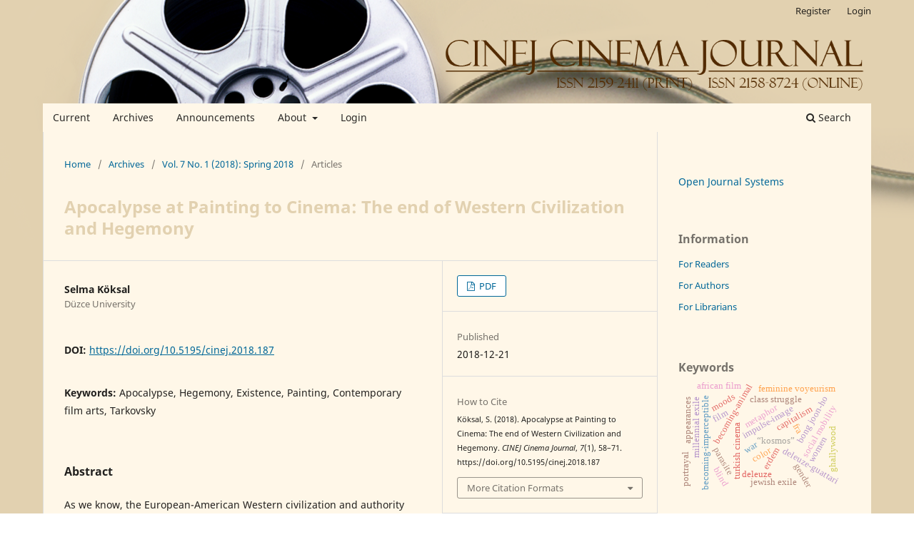

--- FILE ---
content_type: text/html; charset=utf-8
request_url: https://cinej.pitt.edu/ojs/cinej/article/view/187
body_size: 41273
content:
<!DOCTYPE html>
<html lang="en-US" xml:lang="en-US">
<head>
	<meta charset="utf-8">
	<meta name="viewport" content="width=device-width, initial-scale=1.0">
	<title>
		Apocalypse at Painting to Cinema: The end of Western Civilization and Hegemony
							| CINEJ Cinema Journal
			</title>

	
<meta name="generator" content="Open Journal Systems 3.3.0.21" />
<link rel="schema.DC" href="http://purl.org/dc/elements/1.1/" />
<meta name="DC.Creator.PersonalName" content="Selma Köksal"/>
<meta name="DC.Date.created" scheme="ISO8601" content="2018-12-21"/>
<meta name="DC.Date.dateSubmitted" scheme="ISO8601" content="2017-11-26"/>
<meta name="DC.Date.issued" scheme="ISO8601" content="2018-12-21"/>
<meta name="DC.Date.modified" scheme="ISO8601" content="2019-09-20"/>
<meta name="DC.Description" xml:lang="en" content="As we know, the European-American Western civilization and authority has started to form with the Greek civilization, and strengthened itself through the advent of monotheistic religions. After the Renaissance era and industrial revolutions, the transition from feudalism to industrialization and then to capitalism, made Europe a center of the world. Yet, today, the center has been shifted to the line of Europe-America. In the art of painting, the concept of apocalypse is as old as the first paintings that depict the narrations about human existence. Yet, we can see this concept in an intensified way in the film arts. Finding its inspiration from the social world we live in, film art has been deeply affected by the social class struggles, income inequality, cold war period followed by two major wars, and environmental disasters. By analyzing examples from the history of art and directors from film arts (such as Tarkovsky, Iñárritu, Lars von Trier, and Nuri Bilge Ceylan) who use metaphorical sceneries in dystopian /utopian contents, this article will focus on decoding the signification of the concept of apocalypse throughout the history of humanity."/>
<meta name="DC.Format" scheme="IMT" content="application/pdf"/>
<meta name="DC.Identifier" content="187"/>
<meta name="DC.Identifier.pageNumber" content="58-71"/>
<meta name="DC.Identifier.DOI" content="10.5195/cinej.2018.187"/>
<meta name="DC.Identifier.URI" content="https://cinej.pitt.edu/ojs/cinej/article/view/187"/>
<meta name="DC.Language" scheme="ISO639-1" content="en"/>
<meta name="DC.Rights" content="Copyright (c) 2018 Selma Köksal"/>
<meta name="DC.Rights" content=""/>
<meta name="DC.Source" content="CINEJ Cinema Journal"/>
<meta name="DC.Source.ISSN" content="2158-8724"/>
<meta name="DC.Source.Issue" content="1"/>
<meta name="DC.Source.Volume" content="7"/>
<meta name="DC.Source.URI" content="https://cinej.pitt.edu/ojs/cinej"/>
<meta name="DC.Subject" xml:lang="en" content="Apocalypse"/>
<meta name="DC.Subject" xml:lang="en" content="Hegemony"/>
<meta name="DC.Subject" xml:lang="en" content="Existence"/>
<meta name="DC.Subject" xml:lang="en" content="Painting"/>
<meta name="DC.Subject" xml:lang="en" content="Contemporary film arts"/>
<meta name="DC.Subject" xml:lang="en" content="Tarkovsky"/>
<meta name="DC.Title" content="Apocalypse at Painting to Cinema: The end of Western Civilization and Hegemony"/>
<meta name="DC.Type" content="Text.Serial.Journal"/>
<meta name="DC.Type.articleType" content="Articles"/>
<meta name="gs_meta_revision" content="1.1"/>
<meta name="citation_journal_title" content="CINEJ Cinema Journal"/>
<meta name="citation_journal_abbrev" content="cinej"/>
<meta name="citation_issn" content="2158-8724"/> 
<meta name="citation_author" content="Selma Köksal"/>
<meta name="citation_author_institution" content="Düzce University"/>
<meta name="citation_title" content="Apocalypse at Painting to Cinema: The end of Western Civilization and Hegemony"/>
<meta name="citation_language" content="en"/>
<meta name="citation_date" content="2018/12/21"/>
<meta name="citation_volume" content="7"/>
<meta name="citation_issue" content="1"/>
<meta name="citation_firstpage" content="58"/>
<meta name="citation_lastpage" content="71"/>
<meta name="citation_doi" content="10.5195/cinej.2018.187"/>
<meta name="citation_abstract_html_url" content="https://cinej.pitt.edu/ojs/cinej/article/view/187"/>
<meta name="citation_keywords" xml:lang="en" content="Apocalypse"/>
<meta name="citation_keywords" xml:lang="en" content="Hegemony"/>
<meta name="citation_keywords" xml:lang="en" content="Existence"/>
<meta name="citation_keywords" xml:lang="en" content="Painting"/>
<meta name="citation_keywords" xml:lang="en" content="Contemporary film arts"/>
<meta name="citation_keywords" xml:lang="en" content="Tarkovsky"/>
<meta name="citation_pdf_url" content="https://cinej.pitt.edu/ojs/cinej/article/download/187/488"/>
<meta name="citation_reference" content="Başoğul, R. Melancholia, http://www.rehabasogul.com/2011/10/22/melancholia-melankoli-larsvon-trier-sinema-film-elestiri-analiz/."/>
<meta name="citation_reference" content="Cündioğlu, D. Melancholia, http://ducanecundioglusimurggrubu.blogspot.com.tr/"/>
<meta name="citation_reference" content="/09/melancholia.html#!/2012/09/melancholia.html."/>
<meta name="citation_reference" content="De Sade, M. (2009), Erdemle Kırbaçlanan Kadın çeviri: Yaşar İlksavaş, Oğlak Yayınları"/>
<meta name="citation_reference" content="Denny, D. (2007) “Signifying Grace: A Reading of Lars Von Trier’s Dogville”, Žižek and Cinema – IJŽS, Vol 1, No: 3."/>
<meta name="citation_reference" content="Jan Lumholdt (2003), Lars Von Trier: Interviews, Mississippi: University Press of Mississippi. Lars von Trier: Interviews (Conversations with Filmmakers Series) June 16, 2003"/>
<meta name="citation_reference" content="Greenberg, E. U. (2008) “The Holocaust Repressed: Memory and the Subconscious in Lars Von Trier Europa”, Film and History: An Interdisciplinary Journal of Film and Television Studies, No: 38."/>
<meta name="citation_reference" content="Hjort, M. (2003) “The Problem with Provocation: On Lars von Trier, Enfant Terrible of Danish Art Film”, Kinema, http://www.kinema.uwaterloo.ca/article.php?id=492&amp;feature."/>
<meta name="citation_reference" content="Koutsourakis, A. (2013) “The Persistence of Dialectics or the Desire for History in Lars von http://www.academia.edu/4740354/Politics_as_Form_in_Lars_von_Trier_A_Post-Brechtian_Reading_New_York_Bloomsbury_2013_"/>
<meta name="citation_reference" content="Maskowki, M. (2007)“The Evil of Modernity: Joseph Conrad’s Heart of Darkness and Francis Ford Coppola’s Apocalypse Now”, Yearbook of Conrad Studies, Vol. 3."/>
<meta name="citation_reference" content="Sean, M. (2013) Andrey Tarkovsky, çeviren: Irmak Yavlal, İstanbul: Kalkedon Yayınları."/>
<meta name="citation_reference" content="Simons, J. (2015) “Anti-Christ: Tragedy, Farce or Game?”, Film-Philosophy, No: 19."/>
<meta name="citation_reference" content="Simons, J. (2007) Playing the Waves: Lars von Trier&#039;s Game Cinema, Amsterdam: Amsterdam University Press."/>
<meta name="citation_reference" content="Tuğcu, A. (13 Kasım 2012) “Lars von Trier Dosyası”, Ekşi Sinema, http://eksisinema.com/lars-von-trier-dosyasi/."/>
<meta name="citation_reference" content="Von Trier, L. (2015) Sinema Tutkusu, (der.) Jan Lumholdt, çeviri: Selim Özgül, İstanbul: Agora Kitaplığı."/>
<link rel="alternate" type="application/atom+xml" href="https://cinej.pitt.edu/ojs/cinej/gateway/plugin/AnnouncementFeedGatewayPlugin/atom">
<link rel="alternate" type="application/rdf+xml" href="https://cinej.pitt.edu/ojs/cinej/gateway/plugin/AnnouncementFeedGatewayPlugin/rss">
<link rel="alternate" type="application/rss+xml" href="https://cinej.pitt.edu/ojs/cinej/gateway/plugin/AnnouncementFeedGatewayPlugin/rss2">
	<link rel="stylesheet" href="https://cinej.pitt.edu/ojs/cinej/$$$call$$$/page/page/css?name=stylesheet" type="text/css" /><link rel="stylesheet" href="https://cinej.pitt.edu/ojs/cinej/$$$call$$$/page/page/css?name=font" type="text/css" /><link rel="stylesheet" href="https://cinej.pitt.edu/ojs/lib/pkp/styles/fontawesome/fontawesome.css?v=3.3.0.21" type="text/css" /><link rel="stylesheet" href="https://cinej.pitt.edu/ojs/plugins/generic/citations/css/citations.css?v=3.3.0.21" type="text/css" /><link rel="stylesheet" href="https://cinej.pitt.edu/ojs/public/journals/1/styleSheet.css?d=2023-04-06+11%3A13%3A52" type="text/css" />
</head>
<body class="pkp_page_article pkp_op_view has_site_logo" dir="ltr">

	<div class="pkp_structure_page">

				<header class="pkp_structure_head" id="headerNavigationContainer" role="banner">
						
 <nav class="cmp_skip_to_content" aria-label="Jump to content links">
	<a href="#pkp_content_main">Skip to main content</a>
	<a href="#siteNav">Skip to main navigation menu</a>
		<a href="#pkp_content_footer">Skip to site footer</a>
</nav>

			<div class="pkp_head_wrapper">

				<div class="pkp_site_name_wrapper">
					<button class="pkp_site_nav_toggle">
						<span>Open Menu</span>
					</button>
										<div class="pkp_site_name">
																<a href="						https://cinej.pitt.edu/ojs/cinej/index
					" class="is_img">
							<img src="https://cinej.pitt.edu/ojs/public/journals/1/pageHeaderLogoImage_en_US.png" width="843" height="146" alt="CINEJ Cinema Journal Title Text" />
						</a>
										</div>
				</div>

				
				<nav class="pkp_site_nav_menu" aria-label="Site Navigation">
					<a id="siteNav"></a>
					<div class="pkp_navigation_primary_row">
						<div class="pkp_navigation_primary_wrapper">
																				<ul id="navigationPrimary" class="pkp_navigation_primary pkp_nav_list">
								<li class="">
				<a href="https://cinej.pitt.edu/ojs/cinej/issue/current">
					Current
				</a>
							</li>
								<li class="">
				<a href="https://cinej.pitt.edu/ojs/cinej/issue/archive">
					Archives
				</a>
							</li>
								<li class="">
				<a href="https://cinej.pitt.edu/ojs/cinej/announcement">
					Announcements
				</a>
							</li>
								<li class="">
				<a href="https://cinej.pitt.edu/ojs/cinej/about">
					About
				</a>
									<ul>
																					<li class="">
									<a href="https://cinej.pitt.edu/ojs/cinej/about">
										About the Journal
									</a>
								</li>
																												<li class="">
									<a href="https://cinej.pitt.edu/ojs/cinej/about/submissions">
										Submissions
									</a>
								</li>
																												<li class="">
									<a href="https://cinej.pitt.edu/ojs/cinej/about/editorialTeam">
										Editorial Team
									</a>
								</li>
																												<li class="">
									<a href="https://cinej.pitt.edu/ojs/cinej/about/privacy">
										Privacy Statement
									</a>
								</li>
																												<li class="">
									<a href="https://cinej.pitt.edu/ojs/cinej/about/contact">
										Contact
									</a>
								</li>
																		</ul>
							</li>
								<li class="">
				<a href="https://cinej.pitt.edu/ojs/cinej/login">
					Login
				</a>
							</li>
										</ul>

				

																						<div class="pkp_navigation_search_wrapper">
									<a href="https://cinej.pitt.edu/ojs/cinej/search" class="pkp_search pkp_search_desktop">
										<span class="fa fa-search" aria-hidden="true"></span>
										Search
									</a>
								</div>
													</div>
					</div>
					<div class="pkp_navigation_user_wrapper" id="navigationUserWrapper">
							<ul id="navigationUser" class="pkp_navigation_user pkp_nav_list">
								<li class="profile">
				<a href="https://cinej.pitt.edu/ojs/cinej/user/register">
					Register
				</a>
							</li>
								<li class="profile">
				<a href="https://cinej.pitt.edu/ojs/cinej/login">
					Login
				</a>
							</li>
										</ul>

					</div>
				</nav>
			</div><!-- .pkp_head_wrapper -->
		</header><!-- .pkp_structure_head -->

						<div class="pkp_structure_content has_sidebar">
			<div class="pkp_structure_main" role="main">
				<a id="pkp_content_main"></a>

<div class="page page_article">
			<nav class="cmp_breadcrumbs" role="navigation" aria-label="You are here:">
	<ol>
		<li>
			<a href="https://cinej.pitt.edu/ojs/cinej/index">
				Home
			</a>
			<span class="separator">/</span>
		</li>
		<li>
			<a href="https://cinej.pitt.edu/ojs/cinej/issue/archive">
				Archives
			</a>
			<span class="separator">/</span>
		</li>
					<li>
				<a href="https://cinej.pitt.edu/ojs/cinej/issue/view/15">
					Vol. 7 No. 1 (2018): Spring 2018
				</a>
				<span class="separator">/</span>
			</li>
				<li class="current" aria-current="page">
			<span aria-current="page">
									Articles
							</span>
		</li>
	</ol>
</nav>
	
		  	 <article class="obj_article_details">

		
	<h1 class="page_title">
		Apocalypse at Painting to Cinema: The end of Western Civilization and Hegemony
	</h1>

	
	<div class="row">
		<div class="main_entry">

							<section class="item authors">
					<h2 class="pkp_screen_reader">Authors</h2>
					<ul class="authors">
											<li>
							<span class="name">
								Selma Köksal
							</span>
															<span class="affiliation">
									Düzce University
																	</span>
																				</li>
										</ul>
				</section>
			
																												<section class="item doi">
						<h2 class="label">
														DOI:
						</h2>
						<span class="value">
							<a href="https://doi.org/10.5195/cinej.2018.187">
								https://doi.org/10.5195/cinej.2018.187
							</a>
						</span>
					</section>
							
									<section class="item keywords">
				<h2 class="label">
										Keywords:
				</h2>
				<span class="value">
											Apocalypse, 											Hegemony, 											Existence, 											Painting, 											Contemporary film arts, 											Tarkovsky									</span>
			</section>
			
										<section class="item abstract">
					<h2 class="label">Abstract</h2>
					<p>As we know, the European-American Western civilization and authority has started to form with the Greek civilization, and strengthened itself through the advent of monotheistic religions. After the Renaissance era and industrial revolutions, the transition from feudalism to industrialization and then to capitalism, made Europe a center of the world. Yet, today, the center has been shifted to the line of Europe-America. In the art of painting, the concept of apocalypse is as old as the first paintings that depict the narrations about human existence. Yet, we can see this concept in an intensified way in the film arts. Finding its inspiration from the social world we live in, film art has been deeply affected by the social class struggles, income inequality, cold war period followed by two major wars, and environmental disasters. By analyzing examples from the history of art and directors from film arts (such as Tarkovsky, Iñárritu, Lars von Trier, and Nuri Bilge Ceylan) who use metaphorical sceneries in dystopian /utopian contents, this article will focus on decoding the signification of the concept of apocalypse throughout the history of humanity.</p>
				</section>
			
			 <!-- Plum Analytics -->
<a href="https://plu.mx/plum/a/?doi=10.5195/cinej.2018.187" class="plumx-summary" data-hide-when-empty="true" data-hide-print="true" data-orientation="horizontal" ></a>
<!-- /Plum Analytics -->


																			
										<section class="item references">
					<h2 class="label">
						References
					</h2>
					<div class="value">
																					<p>Başoğul, R. Melancholia, <a href="http://www.rehabasogul.com/2011/10/22/melancholia-melankoli-larsvon-trier-sinema-film-elestiri-analiz/">http://www.rehabasogul.com/2011/10/22/melancholia-melankoli-larsvon-trier-sinema-film-elestiri-analiz/</a>. </p>
															<p>Cündioğlu, D. Melancholia, <a href="http://ducanecundioglusimurggrubu.blogspot.com.tr/">http://ducanecundioglusimurggrubu.blogspot.com.tr/</a> </p>
															<p>/09/melancholia.html#!/2012/09/melancholia.html. </p>
															<p>De Sade, M. (2009), Erdemle Kırbaçlanan Kadın çeviri: Yaşar İlksavaş, Oğlak Yayınları </p>
															<p>Denny, D. (2007) “Signifying Grace: A Reading of Lars Von Trier’s Dogville”, Žižek and Cinema – IJŽS, Vol 1, No: 3. </p>
															<p>Jan Lumholdt (2003), Lars Von Trier: Interviews, Mississippi: University Press of Mississippi. Lars von Trier: Interviews (Conversations with Filmmakers Series) June 16, 2003 </p>
															<p>Greenberg, E. U. (2008) “The Holocaust Repressed: Memory and the Subconscious in Lars Von Trier Europa”, Film and History: An Interdisciplinary Journal of Film and Television Studies, No: 38. </p>
															<p>Hjort, M. (2003) “The Problem with Provocation: On Lars von Trier, Enfant Terrible of Danish Art Film”, Kinema, <a href="http://www.kinema.uwaterloo.ca/article.php?id=492&amp;feature">http://www.kinema.uwaterloo.ca/article.php?id=492&amp;feature</a>. </p>
															<p>Koutsourakis, A. (2013) “The Persistence of Dialectics or the Desire for History in Lars von <a href="http://www.academia.edu/4740354/Politics_as_Form_in_Lars_von_Trier_A_Post-Brechtian_Reading_New_York_Bloomsbury_2013_">http://www.academia.edu/4740354/Politics_as_Form_in_Lars_von_Trier_A_Post-Brechtian_Reading_New_York_Bloomsbury_2013_</a> </p>
															<p>Maskowki, M. (2007)“The Evil of Modernity: Joseph Conrad’s Heart of Darkness and Francis Ford Coppola’s Apocalypse Now”, Yearbook of Conrad Studies, Vol. 3. </p>
															<p>Sean, M. (2013) Andrey Tarkovsky, çeviren: Irmak Yavlal, İstanbul: Kalkedon Yayınları. </p>
															<p>Simons, J. (2015) “Anti-Christ: Tragedy, Farce or Game?”, Film-Philosophy, No: 19. </p>
															<p>Simons, J. (2007) Playing the Waves: Lars von Trier's Game Cinema, Amsterdam: Amsterdam University Press. </p>
															<p>Tuğcu, A. (13 Kasım 2012) “Lars von Trier Dosyası”, Ekşi Sinema, <a href="http://eksisinema.com/lars-von-trier-dosyasi/">http://eksisinema.com/lars-von-trier-dosyasi/</a>. </p>
															<p>Von Trier, L. (2015) Sinema Tutkusu, (der.) Jan Lumholdt, çeviri: Selim Özgül, İstanbul: Agora Kitaplığı. </p>
																		</div>
				</section>
			
		</div><!-- .main_entry -->

		<div class="entry_details">

						
										<div class="item galleys">
					<h2 class="pkp_screen_reader">
						Downloads
					</h2>
					<ul class="value galleys_links">
													<li>
								
	
							

<a class="obj_galley_link pdf" href="https://cinej.pitt.edu/ojs/cinej/article/view/187/488">

		
	PDF

	</a>
							</li>
											</ul>
				</div>
						
						<div class="item published">
				<section class="sub_item">
					<h2 class="label">
						Published
					</h2>
					<div class="value">
																			<span>2018-12-21</span>
																	</div>
				</section>
							</div>
			
										<div class="item citation">
					<section class="sub_item citation_display">
						<h2 class="label">
							How to Cite
						</h2>
						<div class="value">
							<div id="citationOutput" role="region" aria-live="polite">
								<div class="csl-bib-body">
  <div class="csl-entry">Köksal, S. (2018). Apocalypse at Painting to Cinema: The end of Western Civilization and Hegemony. <i>CINEJ Cinema Journal</i>, <i>7</i>(1), 58–71. https://doi.org/10.5195/cinej.2018.187</div>
</div>
							</div>
							<div class="citation_formats">
								<button class="cmp_button citation_formats_button" aria-controls="cslCitationFormats" aria-expanded="false" data-csl-dropdown="true">
									More Citation Formats
								</button>
								<div id="cslCitationFormats" class="citation_formats_list" aria-hidden="true">
									<ul class="citation_formats_styles">
																					<li>
												<a
													rel="nofollow"
													aria-controls="citationOutput"
													href="https://cinej.pitt.edu/ojs/cinej/citationstylelanguage/get/acm-sig-proceedings?submissionId=187&amp;publicationId=170"
													data-load-citation
													data-json-href="https://cinej.pitt.edu/ojs/cinej/citationstylelanguage/get/acm-sig-proceedings?submissionId=187&amp;publicationId=170&amp;return=json"
												>
													ACM
												</a>
											</li>
																					<li>
												<a
													rel="nofollow"
													aria-controls="citationOutput"
													href="https://cinej.pitt.edu/ojs/cinej/citationstylelanguage/get/acs-nano?submissionId=187&amp;publicationId=170"
													data-load-citation
													data-json-href="https://cinej.pitt.edu/ojs/cinej/citationstylelanguage/get/acs-nano?submissionId=187&amp;publicationId=170&amp;return=json"
												>
													ACS
												</a>
											</li>
																					<li>
												<a
													rel="nofollow"
													aria-controls="citationOutput"
													href="https://cinej.pitt.edu/ojs/cinej/citationstylelanguage/get/apa?submissionId=187&amp;publicationId=170"
													data-load-citation
													data-json-href="https://cinej.pitt.edu/ojs/cinej/citationstylelanguage/get/apa?submissionId=187&amp;publicationId=170&amp;return=json"
												>
													APA
												</a>
											</li>
																					<li>
												<a
													rel="nofollow"
													aria-controls="citationOutput"
													href="https://cinej.pitt.edu/ojs/cinej/citationstylelanguage/get/associacao-brasileira-de-normas-tecnicas?submissionId=187&amp;publicationId=170"
													data-load-citation
													data-json-href="https://cinej.pitt.edu/ojs/cinej/citationstylelanguage/get/associacao-brasileira-de-normas-tecnicas?submissionId=187&amp;publicationId=170&amp;return=json"
												>
													ABNT
												</a>
											</li>
																					<li>
												<a
													rel="nofollow"
													aria-controls="citationOutput"
													href="https://cinej.pitt.edu/ojs/cinej/citationstylelanguage/get/chicago-author-date?submissionId=187&amp;publicationId=170"
													data-load-citation
													data-json-href="https://cinej.pitt.edu/ojs/cinej/citationstylelanguage/get/chicago-author-date?submissionId=187&amp;publicationId=170&amp;return=json"
												>
													Chicago
												</a>
											</li>
																					<li>
												<a
													rel="nofollow"
													aria-controls="citationOutput"
													href="https://cinej.pitt.edu/ojs/cinej/citationstylelanguage/get/harvard-cite-them-right?submissionId=187&amp;publicationId=170"
													data-load-citation
													data-json-href="https://cinej.pitt.edu/ojs/cinej/citationstylelanguage/get/harvard-cite-them-right?submissionId=187&amp;publicationId=170&amp;return=json"
												>
													Harvard
												</a>
											</li>
																					<li>
												<a
													rel="nofollow"
													aria-controls="citationOutput"
													href="https://cinej.pitt.edu/ojs/cinej/citationstylelanguage/get/ieee?submissionId=187&amp;publicationId=170"
													data-load-citation
													data-json-href="https://cinej.pitt.edu/ojs/cinej/citationstylelanguage/get/ieee?submissionId=187&amp;publicationId=170&amp;return=json"
												>
													IEEE
												</a>
											</li>
																					<li>
												<a
													rel="nofollow"
													aria-controls="citationOutput"
													href="https://cinej.pitt.edu/ojs/cinej/citationstylelanguage/get/modern-language-association?submissionId=187&amp;publicationId=170"
													data-load-citation
													data-json-href="https://cinej.pitt.edu/ojs/cinej/citationstylelanguage/get/modern-language-association?submissionId=187&amp;publicationId=170&amp;return=json"
												>
													MLA
												</a>
											</li>
																					<li>
												<a
													rel="nofollow"
													aria-controls="citationOutput"
													href="https://cinej.pitt.edu/ojs/cinej/citationstylelanguage/get/turabian-fullnote-bibliography?submissionId=187&amp;publicationId=170"
													data-load-citation
													data-json-href="https://cinej.pitt.edu/ojs/cinej/citationstylelanguage/get/turabian-fullnote-bibliography?submissionId=187&amp;publicationId=170&amp;return=json"
												>
													Turabian
												</a>
											</li>
																					<li>
												<a
													rel="nofollow"
													aria-controls="citationOutput"
													href="https://cinej.pitt.edu/ojs/cinej/citationstylelanguage/get/vancouver?submissionId=187&amp;publicationId=170"
													data-load-citation
													data-json-href="https://cinej.pitt.edu/ojs/cinej/citationstylelanguage/get/vancouver?submissionId=187&amp;publicationId=170&amp;return=json"
												>
													Vancouver
												</a>
											</li>
																			</ul>
																			<div class="label">
											Download Citation
										</div>
										<ul class="citation_formats_styles">
																							<li>
													<a href="https://cinej.pitt.edu/ojs/cinej/citationstylelanguage/download/ris?submissionId=187&amp;publicationId=170">
														<span class="fa fa-download"></span>
														Endnote/Zotero/Mendeley (RIS)
													</a>
												</li>
																							<li>
													<a href="https://cinej.pitt.edu/ojs/cinej/citationstylelanguage/download/bibtex?submissionId=187&amp;publicationId=170">
														<span class="fa fa-download"></span>
														BibTeX
													</a>
												</li>
																					</ul>
																	</div>
							</div>
						</div>
					</section>
				</div>
			
										<div class="item issue">

											<section class="sub_item">
							<h2 class="label">
								Issue
							</h2>
							<div class="value">
								<a class="title" href="https://cinej.pitt.edu/ojs/cinej/issue/view/15">
									Vol. 7 No. 1 (2018): Spring 2018
								</a>
							</div>
						</section>
					
											<section class="sub_item">
							<h2 class="label">
								Section
							</h2>
							<div class="value">
								Articles
							</div>
						</section>
					
									</div>
			
															
										<div class="item copyright">
					<h2 class="label">
						License
					</h2>
										<p>Authors who publish with this journal agree to the following terms:</p><ol><li>The Author retains copyright in the Work, where the term “Work” shall include all digital objects that may result in subsequent electronic publication or distribution.</li><li>Upon acceptance of the Work, the author shall grant to the Publisher the right of first publication of the Work.</li><li>The Author shall grant to the Publisher and its agents the nonexclusive perpetual right and license to publish, archive, and make accessible the Work in whole or in part in all forms of media now or hereafter known under a <a title="CC-BY" href="http://creativecommons.org/licenses/by/4.0/">Creative Commons Attribution 4.0 International License</a> or its equivalent, which, for the avoidance of doubt, allows others to copy, distribute, and transmit the Work under the following conditions:<ol type="a"><li>Attribution—other users must attribute the Work in the manner specified by the author as indicated on the journal Web site;</li></ol>with the understanding that the above condition can be waived with permission from the Author and that where the Work or any of its elements is in the public domain under applicable law, that status is in no way affected by the license.</li><li>The Author is able to enter into separate, additional contractual arrangements for the nonexclusive distribution of the journal's published version of the Work (e.g., post it to an institutional repository or publish it in a book), as long as there is provided in the document an acknowledgement of its initial publication in this journal.</li><li>Authors are permitted and encouraged to post online a prepublication manuscript (but not the Publisher’s final formatted PDF version of the Work) in institutional repositories or on their Websites prior to and during the submission process, as it can lead to productive exchanges, as well as earlier and greater citation of published work. Any such posting made before acceptance and publication of the Work shall be updated upon publication to include a reference to the Publisher-assigned DOI (Digital Object Identifier) and a link to the online abstract for the final published Work in the Journal.</li><li>Upon Publisher’s request, the Author agrees to furnish promptly to Publisher, at the Author’s own expense, written evidence of the permissions, licenses, and consents for use of third-party material included within the Work, except as determined by Publisher to be covered by the principles of Fair Use.</li><li>The Author represents and warrants that:<ol type="a"><li>the Work is the Author’s original work;</li><li>the Author has not transferred, and will not transfer, exclusive rights in the Work to any third party;</li><li>the Work is not pending review or under consideration by another publisher;</li><li>the Work has not previously been published;</li><li>the Work contains no misrepresentation or infringement of the Work or property of other authors or third parties; and</li><li>the Work contains no libel, invasion of privacy, or other unlawful matter.</li></ol></li><li>The Author agrees to indemnify and hold Publisher harmless from Author’s breach of the representations and warranties contained in Paragraph 6 above, as well as any claim or proceeding relating to Publisher’s use and publication of any content contained in the Work, including third-party content.</li></ol><p><span style="font-size: 75%;">Revised 7/16/2018. Revision Description: Removed outdated link. </span></p>
				</div>
			
			<div class="item citations-container" data-image-path="https://cinej.pitt.edu/ojs/plugins/generic/citations/images/" data-citations-url="https://cinej.pitt.edu/ojs/cinej/citations/get?citationsId=10.5195%2Fcinej.2018.187&amp;citationsShowList=1&amp;citationsProvider=all"
     data-citations-provider="all" data-citations-total="1" data-citations-list="1"
     data-show-google="1" data-show-pmc="0">
	<div id="citations-loader"></div>
	<div class="citations-count">
		<div class="citations-count-crossref">
			<img class="img-fluid" src="https://cinej.pitt.edu/ojs/plugins/generic/citations/images/crossref.png" alt="Crossref"/>
			<div class="badge_total"></div>
		</div>
		<div class="citations-count-scopus">
			<img src="https://cinej.pitt.edu/ojs/plugins/generic/citations/images/scopus.png" alt="Scopus"/>
			<br/>
			<span class="badge_total"></span>
		</div>
		<div class="citations-count-google">
			<a href="https://scholar.google.com/scholar?q=10.5195/cinej.2018.187" target="_blank" rel="noreferrer">
				<img src="https://cinej.pitt.edu/ojs/plugins/generic/citations/images/scholar.png" alt="Google Scholar"/>
			</a>
		</div>
		<div class="citations-count-pmc">
			<a href="http://europepmc.org/search?scope=fulltext&query=(REF:10.5195/cinej.2018.187)" target="_blank" rel="noreferrer">
				<img src="https://cinej.pitt.edu/ojs/plugins/generic/citations/images/pmc.png" alt="Europe PMC"/>
				<br/>
				<span class="badge_total"></span>
			</a>
		</div>
	</div>
	<div class="citations-list"></div>
    </div>


		</div><!-- .entry_details -->
	</div><!-- .row -->

</article>

	<!-- Plum Analytics -->
<script type="text/javascript" src="//cdn.plu.mx/widget-all.js"></script>
<!-- /Plum Analytics -->



</div><!-- .page -->

	</div><!-- pkp_structure_main -->

									<div class="pkp_structure_sidebar left" role="complementary" aria-label="Sidebar">
				<div class="pkp_block block_developed_by">
	<h2 class="pkp_screen_reader">
		Developed By
	</h2>

	<div class="content">
		<a href="http://pkp.sfu.ca/ojs/">
			Open Journal Systems
		</a>
	</div>
</div>
<div class="pkp_block block_information">
	<h2 class="title">Information</h2>
	<div class="content">
		<ul>
							<li>
					<a href="https://cinej.pitt.edu/ojs/cinej/information/readers">
						For Readers
					</a>
				</li>
										<li>
					<a href="https://cinej.pitt.edu/ojs/cinej/information/authors">
						For Authors
					</a>
				</li>
										<li>
					<a href="https://cinej.pitt.edu/ojs/cinej/information/librarians">
						For Librarians
					</a>
				</li>
					</ul>
	</div>
</div>
<div class="pkp_block block_Keywordcloud">
	<h2 class="title">Keywords</h2>
	<div class="content" id='wordcloud'></div>

	<script>
		function randomColor() {
			var colors = ['#1f77b4', '#ff7f0e', '#2ca02c', '#d62728', '#9467bd', '#8c564b', '#e377c2', '#7f7f7f', '#bcbd22', '#17becf'];
			return colors[Math.floor(Math.random()*colors.length)];
		}

					document.addEventListener("DOMContentLoaded", function() {
				var keywords = [{"text":"erdem","size":1},{"text":"\u201ckosmos\u201d","size":1},{"text":"turkish cinema","size":1},{"text":"deleuze","size":1},{"text":"deleuze-guattari","size":1},{"text":"becoming-animal","size":1},{"text":"becoming-imperceptible","size":1},{"text":"impulse-image","size":1},{"text":"parasite","size":1},{"text":"social mobility","size":1},{"text":"metaphor","size":1},{"text":"class struggle","size":1},{"text":"capitalism","size":1},{"text":"bong joon-ho","size":1},{"text":"korean cinema","size":1},{"text":"antinostalgia","size":1},{"text":"millennial exile","size":1},{"text":"modern exile","size":1},{"text":"jewish exile","size":1},{"text":"allegorical thinking","size":1},{"text":"ghallywood","size":1},{"text":"feminine voyeurism","size":1},{"text":"fra","size":1},{"text":"african culture","size":1},{"text":"african film","size":1},{"text":"gender","size":1},{"text":"color","size":1},{"text":"cinematic lighting","size":1},{"text":"film","size":1},{"text":"perception","size":1},{"text":"appearances","size":1},{"text":"moods","size":1},{"text":"antioch\u0131a","size":1},{"text":"cinematic space","size":1},{"text":"blind","size":1},{"text":"speechless","size":1},{"text":"war","size":1},{"text":"ethnic conflicts","size":1},{"text":"semir aslany\u00fcrek","size":1},{"text":"portrayal","size":1},{"text":"women","size":1},{"text":"nollywood","size":1},{"text":"nollywood films","size":1},{"text":"isoken","size":1},{"text":"king of boys","size":1},{"text":"comedy","size":1},{"text":"streaming services","size":1},{"text":"turkish television series","size":1},{"text":"bartu ben","size":1},{"text":"netflix","size":1}];
				var totalWeight = 0;
				var width = 300;
				var height = 200;
				var transitionDuration = 200;
				var length_keywords = keywords.length;
				var layout = d3.layout.cloud();

				layout.size([width, height])
					.words(keywords)
					.fontSize(function(d)
					{
						return fontSize(+d.size);
					})
					.on('end', draw);

				var svg = d3.select("#wordcloud").append("svg")
					.attr("viewBox", "0 0 " + width + " " + height)
					.attr("width", '100%');

				function update() {
					var words = layout.words();
					fontSize = d3.scaleLinear().range([16, 34]);
					if (words.length) {
						fontSize.domain([+words[words.length - 1].size || 1, +words[0].size]);
					}
				}

				keywords.forEach(function(item,index){totalWeight += item.size;});

				update();

				function draw(words, bounds) {
					var w = layout.size()[0],
						h = layout.size()[1];

					scaling = bounds
						? Math.min(
							w / Math.abs(bounds[1].x - w / 2),
							w / Math.abs(bounds[0].x - w / 2),
							h / Math.abs(bounds[1].y - h / 2),
							h / Math.abs(bounds[0].y - h / 2),
						) / 2
						: 1;

					svg
					.append("g")
					.attr(
						"transform",
						"translate(" + [w >> 1, h >> 1] + ")scale(" + scaling + ")",
					)
					.selectAll("text")
						.data(words)
					.enter().append("text")
						.style("font-size", function(d) { return d.size + "px"; })
						.style("font-family", 'serif')
						.style("fill", randomColor)
						.style('cursor', 'pointer')
						.style('opacity', 0.7)
						.attr('class', 'keyword')
						.attr("text-anchor", "middle")
						.attr("transform", function(d) {
							return "translate(" + [d.x, d.y] + ")rotate(" + d.rotate + ")";
						})
						.text(function(d) { return d.text; })
						.on("click", function(d, i){
							window.location = "https://cinej.pitt.edu/ojs/cinej/search?query=QUERY_SLUG".replace(/QUERY_SLUG/, encodeURIComponent(''+d.text+''));
						})
						.on("mouseover", function(d, i) {
							d3.select(this).transition()
								.duration(transitionDuration)
								.style('font-size',function(d) { return (d.size + 3) + "px"; })
								.style('opacity', 1);
						})
						.on("mouseout", function(d, i) {
							d3.select(this).transition()
								.duration(transitionDuration)
								.style('font-size',function(d) { return d.size + "px"; })
								.style('opacity', 0.7);
						})
						.on('resize', function() { update() });
				}

				layout.start();

			});
			</script>
</div>
<div class="pkp_block block_web_feed">
	<h2 class="title">Current Issue</h2>
	<div class="content">
		<ul>
			<li>
				<a href="https://cinej.pitt.edu/ojs/cinej/gateway/plugin/WebFeedGatewayPlugin/atom">
					<img src="https://cinej.pitt.edu/ojs/lib/pkp/templates/images/atom.svg" alt="Atom logo">
				</a>
			</li>
			<li>
				<a href="https://cinej.pitt.edu/ojs/cinej/gateway/plugin/WebFeedGatewayPlugin/rss2">
					<img src="https://cinej.pitt.edu/ojs/lib/pkp/templates/images/rss20_logo.svg" alt="RSS2 logo">
				</a>
			</li>
			<li>
				<a href="https://cinej.pitt.edu/ojs/cinej/gateway/plugin/WebFeedGatewayPlugin/rss">
					<img src="https://cinej.pitt.edu/ojs/lib/pkp/templates/images/rss10_logo.svg" alt="RSS1 logo">
				</a>
			</li>
		</ul>
	</div>
</div>

			</div><!-- pkp_sidebar.left -->
			</div><!-- pkp_structure_content -->

<div class="pkp_structure_footer_wrapper" role="contentinfo">
	<a id="pkp_content_footer"></a>

	<div class="pkp_structure_footer">

					<div class="pkp_footer_content">
				<p><img src="http://telerehab.pitt.edu/ojs/public/site/images/mjohnston/pitt-open-library-pub-125-661-web2.png" alt="" width="10%" height="auto" /><br />This journal is published by <a title="Imprint mark for Pitt Open Library Publishing" href="https://www.library.pitt.edu/e-journals" target="_blank" rel="noopener">Pitt Open Library Publishing.</a><br />ISSN 2158-8724 (online)</p>
			</div>
		
		<div class="pkp_brand_footer" role="complementary">
			<a href="https://cinej.pitt.edu/ojs/cinej/about/aboutThisPublishingSystem">
				<img alt="More information about the publishing system, Platform and Workflow by OJS/PKP." src="https://cinej.pitt.edu/ojs/templates/images/ojs_brand.png">
			</a>
		</div>
	</div>
</div><!-- pkp_structure_footer_wrapper -->

</div><!-- pkp_structure_page -->

<script src="https://cinej.pitt.edu/ojs/lib/pkp/lib/vendor/components/jquery/jquery.min.js?v=3.3.0.21" type="text/javascript"></script><script src="https://cinej.pitt.edu/ojs/lib/pkp/lib/vendor/components/jqueryui/jquery-ui.min.js?v=3.3.0.21" type="text/javascript"></script><script src="https://cinej.pitt.edu/ojs/plugins/themes/default/js/lib/popper/popper.js?v=3.3.0.21" type="text/javascript"></script><script src="https://cinej.pitt.edu/ojs/plugins/themes/default/js/lib/bootstrap/util.js?v=3.3.0.21" type="text/javascript"></script><script src="https://cinej.pitt.edu/ojs/plugins/themes/default/js/lib/bootstrap/dropdown.js?v=3.3.0.21" type="text/javascript"></script><script src="https://cinej.pitt.edu/ojs/plugins/themes/default/js/main.js?v=3.3.0.21" type="text/javascript"></script><script src="https://cinej.pitt.edu/ojs/plugins/generic/citationStyleLanguage/js/articleCitation.js?v=3.3.0.21" type="text/javascript"></script><script src="https://cinej.pitt.edu/ojs/plugins/generic/citations/js/citations.js?v=3.3.0.21" type="text/javascript"></script><script src="https://d3js.org/d3.v4.js?v=3.3.0.21" type="text/javascript"></script><script src="https://cdn.jsdelivr.net/gh/holtzy/D3-graph-gallery@master/LIB/d3.layout.cloud.js?v=3.3.0.21" type="text/javascript"></script><script type="text/javascript">
(function (w, d, s, l, i) { w[l] = w[l] || []; var f = d.getElementsByTagName(s)[0],
j = d.createElement(s), dl = l != 'dataLayer' ? '&l=' + l : ''; j.async = true; 
j.src = 'https://www.googletagmanager.com/gtag/js?id=' + i + dl; f.parentNode.insertBefore(j, f); 
function gtag(){dataLayer.push(arguments)}; gtag('js', new Date()); gtag('config', i); })
(window, document, 'script', 'dataLayer', 'G-BWZPPTCWE9');
</script>

<span class="Z3988" title="ctx_ver=Z39.88-2004&amp;rft_id=https%3A%2F%2Fcinej.pitt.edu%2Fojs%2Fcinej%2Farticle%2Fview%2F187&amp;rft_val_fmt=info%3Aofi%2Ffmt%3Akev%3Amtx%3Ajournal&amp;rft.language=en_US&amp;rft.genre=article&amp;rft.title=CINEJ+Cinema+Journal&amp;rft.jtitle=CINEJ+Cinema+Journal&amp;rft.atitle=Apocalypse+at+Painting+to+Cinema%3A+The+end+of+Western+Civilization+and+Hegemony&amp;rft.artnum=187&amp;rft.stitle=cinej&amp;rft.volume=7&amp;rft.issue=1&amp;rft.aulast=K%C3%B6ksal&amp;rft.aufirst=Selma&amp;rft.date=2018-12-21&amp;rft_id=info%3Adoi%2F10.5195%2Fcinej.2018.187&amp;rft.pages=58-71&amp;rft.eissn=2158-8724"></span>

</body>
</html>


--- FILE ---
content_type: text/css
request_url: https://cinej.pitt.edu/ojs/public/journals/1/styleSheet.css?d=2023-04-06+11%3A13%3A52
body_size: 1434
content:
@charset "utf-8";
/* CSS Document */

@import url('https://fonts.googleapis.com/css2?family=Rubik:ital,wght@0,300;0,400;0,500;0,600;0,700;0,800;0,900;1,300;1,400;1,500;1,600;1,700;1,800;1,900&display=swap');

/*======Header======*/
.pkp_structure_head {background:transparent;min-height: 130px;border:none;}
.pkp_site_name{min-height: auto;width:100%;float:right;}
.pkp_site_name .is_img img {
	max-height: 100%;float:right;width:72%;}
.pkp_structure_page{background:url(/ojs/public/site/images/jpastrick/cinej-background.png);background-repeat:no-repeat;background-color:#e2d1b0;}
/*=====Navigation=====*/
.pkp_site_nav_menu {background-color:transparent;}
.pkp_nav_list ul a:hover, .pkp_nav_list ul a:focus{color:#fff;background-color:#E2D1B0;border-color:#975B36;}
.pkp_navigation_primary .dropdown-menu a:focus, .pkp_navigation_primary .dropdown-menu a:hover{border-color:#975B36;}
.pkp_nav_list ul a{color:#975B36;}
.pkp_navigation_primary_wrapper{background:#fff7e8;padding-left:1em;padding-right:1em;}

@media (max-width: 991px){
	.pkp_site_nav_menu{background-color: #E2D1B0;
width: 50%;
border-radius: 20px;}
.pkp_structure_page{background:#e2d1b0;}
}

/*=====Body=====*/
.pkp_structure_main .page h1 {color:#E2D1B0;}
.pkp_structure_content{background:#fff7e8;}
/*=====Footer====*/
.pkp_footer_content {
  padding: 0px;
  text-align: left;
  width: 40%;
  float: left;
	margin: -10px 0 0 0;}